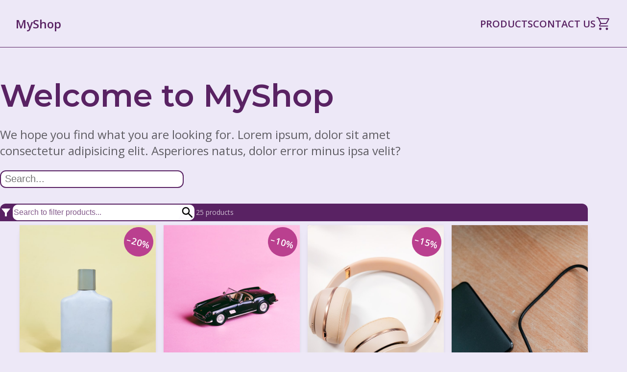

--- FILE ---
content_type: text/html; charset=utf-8
request_url: https://jsf.tveter.dev/
body_size: 3901
content:
<!DOCTYPE html><html lang="en"><head>
        <meta charset="UTF-8">
        <link rel="icon" type="image/svg+xml" href="/vite.svg">
        <meta name="viewport" content="width=device-width, initial-scale=1.0">
        <link rel="preconnect" href="https://fonts.googleapis.com">
        <link rel="preconnect" href="https://fonts.gstatic.com" crossorigin="">
        <link href="https://fonts.googleapis.com/css2?family=Montserrat:wght@100;300;400;600&amp;family=Open+Sans:ital,wght@0,300;0,400;0,600;1,400&amp;display=swap" rel="stylesheet">
        <meta name="author" content="Joakim Tveter">
        <meta name="robots" content="noindex, nofollow">
        <!-- This is to prevent search engines from indexing the page, since it is not a real store -->
      
      <link rel="stylesheet" href="/assets/index-26b002c1.css">
    <title>MyShop</title><meta name="description" content="A Fictional Store for my School project" data-rh="true"><meta name="keywords" content="Webshop, Noroff" data-rh="true"></head>
    <body>
        <div id="root"><a href="#content" class="visually-hidden skip-link">Skip to main content</a><header class="_header_16e2p_1"><div class="_wrapper_16e2p_7"><div class="_branding_16e2p_16"><a aria-current="page" class="active" href="/">MyShop</a></div><nav class="_nav_15n3l_1" aria-label="main"><ul class="_list_15n3l_4"><li><a aria-current="page" class="_link_16e2p_25 active" href="/">Products</a></li><li><a class="_link_16e2p_25" href="/contact">Contact us</a></li><li><div class="_wrapper_1on32_1"><a href="/cart"><svg xmlns="http://www.w3.org/2000/svg" viewBox="0 -960 960 960" aria-hidden="true"><path d="M286.788-81Q257-81 236-102.212q-21-21.213-21-51Q215-183 236.212-204q21.213-21 51-21Q317-225 338-203.788q21 21.213 21 51Q359-123 337.788-102q-21.213 21-51 21Zm400 0Q657-81 636-102.212q-21-21.213-21-51Q615-183 636.212-204q21.213-21 51-21Q717-225 738-203.788q21 21.213 21 51Q759-123 737.788-102q-21.213 21-51 21ZM235-741l110 228h288l125-228H235Zm-30-60h589.074q22.964 0 34.945 21Q841-759 829-738L694-495q-11 19-28.559 30.5Q647.881-453 627-453H324l-56 104h491v60H277q-42 0-60.5-28t.5-63l64-118-152-322H51v-60h117l37 79Zm140 288h288-288Z"></path></svg><span class="visually-hidden">Cart with 0 items</span></a></div></li></ul></nav></div></header><main id="content"><div class="_content_r65jh_1 _container_r65jh_9"><hgroup><h1>Welcome to MyShop</h1><p>We hope you find what you are looking for. Lorem ipsum, dolor sit amet consectetur adipisicing elit. Asperiores natus, dolor error minus ipsa velit?</p></hgroup><div class="_component_1jnzq_1"><input class="_input_1jnzq_12" type="text" placeholder="Search..." value=""><ul class="_list_1jnzq_7"><li class="_item_1jnzq_44"><a class="_link_1jnzq_57" href="/product/109566af-c5c2-4f87-86cb-76f36fb8d378">Vanilla Perfume</a></li><li class="_item_1jnzq_44"><a class="_link_1jnzq_57" href="/product/10d6cc02-b282-46bb-b35c-dbc4bb5d91d9">Toy car</a></li><li class="_item_1jnzq_44"><a class="_link_1jnzq_57" href="/product/159fdd2f-2b12-46de-9654-d9139525ba87">Gold headphones</a></li><li class="_item_1jnzq_44"><a class="_link_1jnzq_57" href="/product/1fd1ddca-0d38-4e41-aa62-a1a7a57cf4b5">External Hard Drive</a></li><li class="_item_1jnzq_44"><a class="_link_1jnzq_57" href="/product/31e3a66f-2dbe-47ae-b80d-d9e5814f3e32">Wireless Earbuds</a></li><li class="_item_1jnzq_44"><a class="_link_1jnzq_57" href="/product/3b43b2e4-62b0-4c02-9166-dffa46a0388c">Red bag</a></li><li class="_item_1jnzq_44"><a class="_link_1jnzq_57" href="/product/3f328f02-715e-477f-9738-7934af4bc5b0">Hairdryer</a></li><li class="_item_1jnzq_44"><a class="_link_1jnzq_57" href="/product/414f5b60-c574-4a2f-a77b-3956b983495b">Vitamin C Serum</a></li><li class="_item_1jnzq_44"><a class="_link_1jnzq_57" href="/product/5391e16f-d88b-4747-a989-f17fb178459d">Black boots</a></li><li class="_item_1jnzq_44"><a class="_link_1jnzq_57" href="/product/5aa2e388-8dfb-4d70-b031-3732d8c6771a">Portable Bluetooth Speaker</a></li><li class="_item_1jnzq_44"><a class="_link_1jnzq_57" href="/product/7238397e-0ee5-4d5c-9e82-bda666dd2470">Gold glasses</a></li><li class="_item_1jnzq_44"><a class="_link_1jnzq_57" href="/product/7c6353ec-17a9-4a4d-a9d7-6997465367e1">Blue shoes</a></li><li class="_item_1jnzq_44"><a class="_link_1jnzq_57" href="/product/83111322-05a9-4a93-bc81-7d6b58f1a707">Black watch</a></li><li class="_item_1jnzq_44"><a class="_link_1jnzq_57" href="/product/894ca18f-9725-40b3-9429-1420ee2054da">Black headphones</a></li><li class="_item_1jnzq_44"><a class="_link_1jnzq_57" href="/product/95dc28de-9ef6-4c67-808b-6431a5de43e8">Gold Earrings</a></li><li class="_item_1jnzq_44"><a class="_link_1jnzq_57" href="/product/9be4812e-16b2-44e6-bc55-b3aef9db2b82">Pink Candy Perfume</a></li><li class="_item_1jnzq_44"><a class="_link_1jnzq_57" href="/product/be5e376d-e657-4035-8916-1580c52f4e98">Smartwatch</a></li><li class="_item_1jnzq_44"><a class="_link_1jnzq_57" href="/product/c0d245f1-58fa-4b15-aa0c-a704772a122b">Organic shampoo</a></li><li class="_item_1jnzq_44"><a class="_link_1jnzq_57" href="/product/f2d44fba-09a7-4ccb-9ceb-a6212bf5c213">Pink shoes</a></li><li class="_item_1jnzq_44"><a class="_link_1jnzq_57" href="/product/ce5b64e3-440d-46e5-952f-bfdbad8a48d2">Black digital watch</a></li><li class="_item_1jnzq_44"><a class="_link_1jnzq_57" href="/product/f5d453d1-e811-4225-81ac-cee54ef0384b">Wireless Keyboard</a></li><li class="_item_1jnzq_44"><a class="_link_1jnzq_57" href="/product/f6712e3b-8050-4841-bd64-f332a48f7566">Gaming Mouse</a></li><li class="_item_1jnzq_44"><a class="_link_1jnzq_57" href="/product/f7bdd538-3914-409d-bd71-8ef962a9a9dd">White sneakers</a></li><li class="_item_1jnzq_44"><a class="_link_1jnzq_57" href="/product/f99cafd2-bd40-4694-8b33-a6052f36b435">USB charger cable</a></li><li class="_item_1jnzq_44"><a class="_link_1jnzq_57" href="/product/fbf07ebe-9f9a-4895-8a16-567acbbeef4e">Wireless Keyboard</a></li></ul></div><div class="_search_12ij6_1"><div class="_outer_12ij6_31"><svg xmlns="http://www.w3.org/2000/svg" viewBox="0 0 24 24" height="1.5em" width="1.5em"><path fill="white" d="M10 20v-7L2.95 4h18.1L14 13v7h-4Z"></path></svg><div class="_container_12ij6_19"><input class="_input_12ij6_39" type="search" placeholder="Search to filter products..." value=""><svg xmlns="http://www.w3.org/2000/svg" viewBox="0 -960 960 960" height="2em" width="2em"><path fill="currentColor" d="M784-120 532-372q-30 24-69 38t-83 14q-109 0-184.5-75.5T120-580q0-109 75.5-184.5T380-840q109 0 184.5 75.5T640-580q0 44-14 83t-38 69l252 252-56 56ZM380-400q75 0 127.5-52.5T560-580q0-75-52.5-127.5T380-760q-75 0-127.5 52.5T200-580q0 75 52.5 127.5T380-400Z"></path></svg></div></div><p aria-live="polite">25 products</p></div><ul class="_products_1mxi4_1"><li class="_card_1kxlc_1"><img class="_image_1kxlc_23" src="https://static.noroff.dev/api/online-shop/1-perfume-white.jpg" alt=""><div class="_body_1kxlc_19"><h3 class="_title_1kxlc_46"><a class="_link_1kxlc_29" href="/product/109566af-c5c2-4f87-86cb-76f36fb8d378">Vanilla Perfume</a></h3><p class="_description_1kxlc_75"> Women's perfume that smells a warm and sweet, with nuances of wood and jasmine. </p><div class="_discount_1kxlc_80"><div>–20%</div></div></div><div class="_footer_1kxlc_51"><p class="_price_1kxlc_56"><span class="_old_1kxlc_66"> 2&nbsp;599,99&nbsp;kr</span><span>2&nbsp;079,99&nbsp;kr</span></p></div></li><li class="_card_1kxlc_1"><img class="_image_1kxlc_23" src="https://static.noroff.dev/api/online-shop/12-toy-car.jpg" alt=""><div class="_body_1kxlc_19"><h3 class="_title_1kxlc_46"><a class="_link_1kxlc_29" href="/product/10d6cc02-b282-46bb-b35c-dbc4bb5d91d9">Toy car</a></h3><p class="_description_1kxlc_75"> A die-cast model of a toy car, perfect for displaying on your shelf. </p><div class="_discount_1kxlc_80"><div>–10%</div></div></div><div class="_footer_1kxlc_51"><p class="_price_1kxlc_56"><span class="_old_1kxlc_66"> 499,95&nbsp;kr</span><span>449,95&nbsp;kr</span></p></div></li><li class="_card_1kxlc_1"><img class="_image_1kxlc_23" src="https://static.noroff.dev/api/online-shop/3-headphones-beats.jpg" alt=""><div class="_body_1kxlc_19"><h3 class="_title_1kxlc_46"><a class="_link_1kxlc_29" href="/product/159fdd2f-2b12-46de-9654-d9139525ba87">Gold headphones</a></h3><p class="_description_1kxlc_75"> Professional headphones with gold trim. </p><div class="_discount_1kxlc_80"><div>–15%</div></div></div><div class="_footer_1kxlc_51"><p class="_price_1kxlc_56"><span class="_old_1kxlc_66"> 449,99&nbsp;kr</span><span>382,49&nbsp;kr</span></p></div></li><li class="_card_1kxlc_1"><img class="_image_1kxlc_23" src="https://static.noroff.dev/api/online-shop/20-external-hard-drive.jpg" alt=""><div class="_body_1kxlc_19"><h3 class="_title_1kxlc_46"><a class="_link_1kxlc_29" href="/product/1fd1ddca-0d38-4e41-aa62-a1a7a57cf4b5">External Hard Drive</a></h3><p class="_description_1kxlc_75"> Large-capacity external hard drive with USB 3.0 interface for fast data transfer. </p></div><div class="_footer_1kxlc_51"><p class="_price_1kxlc_56"><span>149,99&nbsp;kr</span></p></div></li><li class="_card_1kxlc_1"><img class="_image_1kxlc_23" src="https://static.noroff.dev/api/online-shop/17-wireless-earbuds.jpg" alt=""><div class="_body_1kxlc_19"><h3 class="_title_1kxlc_46"><a class="_link_1kxlc_29" href="/product/31e3a66f-2dbe-47ae-b80d-d9e5814f3e32">Wireless Earbuds</a></h3><p class="_description_1kxlc_75"> High-quality wireless earbuds with noise-cancellation and long battery life. </p><div class="_discount_1kxlc_80"><div>–10%</div></div></div><div class="_footer_1kxlc_51"><p class="_price_1kxlc_56"><span class="_old_1kxlc_66"> 199,99&nbsp;kr</span><span>179,99&nbsp;kr</span></p></div></li><li class="_card_1kxlc_1"><img class="_image_1kxlc_23" src="https://static.noroff.dev/api/online-shop/4-bag-red.jpg" alt=""><div class="_body_1kxlc_19"><h3 class="_title_1kxlc_46"><a class="_link_1kxlc_29" href="/product/3b43b2e4-62b0-4c02-9166-dffa46a0388c">Red bag</a></h3><p class="_description_1kxlc_75"> A high-quality red leather bag perfect for a night out in the town. </p></div><div class="_footer_1kxlc_51"><p class="_price_1kxlc_56"><span>759,99&nbsp;kr</span></p></div></li><li class="_card_1kxlc_1"><img class="_image_1kxlc_23" src="https://static.noroff.dev/api/online-shop/10-hairdryer.jpg" alt=""><div class="_body_1kxlc_19"><h3 class="_title_1kxlc_46"><a class="_link_1kxlc_29" href="/product/3f328f02-715e-477f-9738-7934af4bc5b0">Hairdryer</a></h3><p class="_description_1kxlc_75"> Wired hairdryer with multiple functions. </p></div><div class="_footer_1kxlc_51"><p class="_price_1kxlc_56"><span>579,99&nbsp;kr</span></p></div></li><li class="_card_1kxlc_1"><img class="_image_1kxlc_23" src="https://static.noroff.dev/api/online-shop/24-serum-vitamin-c.jpg" alt=""><div class="_body_1kxlc_19"><h3 class="_title_1kxlc_46"><a class="_link_1kxlc_29" href="/product/414f5b60-c574-4a2f-a77b-3956b983495b">Vitamin C Serum</a></h3><p class="_description_1kxlc_75"> Powerful serum containing high concentration of vitamin C, great for brightening and evening out skin tone. </p><div class="_discount_1kxlc_80"><div>–22%</div></div></div><div class="_footer_1kxlc_51"><p class="_price_1kxlc_56"><span class="_old_1kxlc_66"> 899,99&nbsp;kr</span><span>699,99&nbsp;kr</span></p></div></li><li class="_card_1kxlc_1"><img class="_image_1kxlc_23" src="https://static.noroff.dev/api/online-shop/22-boots-black.jpg" alt=""><div class="_body_1kxlc_19"><h3 class="_title_1kxlc_46"><a class="_link_1kxlc_29" href="/product/5391e16f-d88b-4747-a989-f17fb178459d">Black boots</a></h3><p class="_description_1kxlc_75"> Stylish and comfortable black leather boots for all occasions. </p><div class="_discount_1kxlc_80"><div>–11%</div></div></div><div class="_footer_1kxlc_51"><p class="_price_1kxlc_56"><span class="_old_1kxlc_66"> 899,99&nbsp;kr</span><span>799,99&nbsp;kr</span></p></div></li><li class="_card_1kxlc_1"><img class="_image_1kxlc_23" src="https://static.noroff.dev/api/online-shop/14-bluetooth-speaker.jpg" alt=""><div class="_body_1kxlc_19"><h3 class="_title_1kxlc_46"><a class="_link_1kxlc_29" href="/product/5aa2e388-8dfb-4d70-b031-3732d8c6771a">Portable Bluetooth Speaker</a></h3><p class="_description_1kxlc_75"> Compact and lightweight portable speaker that delivers high-quality sound. </p><div class="_discount_1kxlc_80"><div>–20%</div></div></div><div class="_footer_1kxlc_51"><p class="_price_1kxlc_56"><span class="_old_1kxlc_66"> 149,99&nbsp;kr</span><span>119,99&nbsp;kr</span></p></div></li><li class="_card_1kxlc_1"><img class="_image_1kxlc_23" src="https://static.noroff.dev/api/online-shop/6-glasses-gold.jpg" alt=""><div class="_body_1kxlc_19"><h3 class="_title_1kxlc_46"><a class="_link_1kxlc_29" href="/product/7238397e-0ee5-4d5c-9e82-bda666dd2470">Gold glasses</a></h3><p class="_description_1kxlc_75"> Stylish pair of sunglasses that feature a gold trim. </p><div class="_discount_1kxlc_80"><div>–10%</div></div></div><div class="_footer_1kxlc_51"><p class="_price_1kxlc_56"><span class="_old_1kxlc_66"> 1&nbsp;699,99&nbsp;kr</span><span>1&nbsp;529,99&nbsp;kr</span></p></div></li><li class="_card_1kxlc_1"><img class="_image_1kxlc_23" src="https://static.noroff.dev/api/online-shop/18-shoes-blue.jpg" alt=""><div class="_body_1kxlc_19"><h3 class="_title_1kxlc_46"><a class="_link_1kxlc_29" href="/product/7c6353ec-17a9-4a4d-a9d7-6997465367e1">Blue shoes</a></h3><p class="_description_1kxlc_75"> A pair of stylish blue suede shoes for both formal and casual occasions. </p></div><div class="_footer_1kxlc_51"><p class="_price_1kxlc_56"><span>599,99&nbsp;kr</span></p></div></li><li class="_card_1kxlc_1"><img class="_image_1kxlc_23" src="https://static.noroff.dev/api/online-shop/15-watch-black.jpg" alt=""><div class="_body_1kxlc_19"><h3 class="_title_1kxlc_46"><a class="_link_1kxlc_29" href="/product/83111322-05a9-4a93-bc81-7d6b58f1a707">Black watch</a></h3><p class="_description_1kxlc_75"> A classic black leather watch, perfect for any occasion. </p><div class="_discount_1kxlc_80"><div>–25%</div></div></div><div class="_footer_1kxlc_51"><p class="_price_1kxlc_56"><span class="_old_1kxlc_66"> 399,99&nbsp;kr</span><span>299,99&nbsp;kr</span></p></div></li><li class="_card_1kxlc_1"><img class="_image_1kxlc_23" src="https://static.noroff.dev/api/online-shop/5-headphones-black.jpg" alt=""><div class="_body_1kxlc_19"><h3 class="_title_1kxlc_46"><a class="_link_1kxlc_29" href="/product/894ca18f-9725-40b3-9429-1420ee2054da">Black headphones</a></h3><p class="_description_1kxlc_75"> A set of wireless black headphones. </p></div><div class="_footer_1kxlc_51"><p class="_price_1kxlc_56"><span>259,99&nbsp;kr</span></p></div></li><li class="_card_1kxlc_1"><img class="_image_1kxlc_23" src="https://static.noroff.dev/api/online-shop/23-earrings-gold.jpg" alt=""><div class="_body_1kxlc_19"><h3 class="_title_1kxlc_46"><a class="_link_1kxlc_29" href="/product/95dc28de-9ef6-4c67-808b-6431a5de43e8">Gold Earrings</a></h3><p class="_description_1kxlc_75"> Elegant gold earrings with a minimalist design, perfect for any occasion. </p><div class="_discount_1kxlc_80"><div>–20%</div></div></div><div class="_footer_1kxlc_51"><p class="_price_1kxlc_56"><span class="_old_1kxlc_66"> 999,99&nbsp;kr</span><span>799,99&nbsp;kr</span></p></div></li><li class="_card_1kxlc_1"><img class="_image_1kxlc_23" src="https://static.noroff.dev/api/online-shop/8-perfume-pink-candy.jpg" alt=""><div class="_body_1kxlc_19"><h3 class="_title_1kxlc_46"><a class="_link_1kxlc_29" href="/product/9be4812e-16b2-44e6-bc55-b3aef9db2b82">Pink Candy Perfume</a></h3><p class="_description_1kxlc_75"> Playful perfume based on the scent of hibiscus with nuances of vanilla. </p><div class="_discount_1kxlc_80"><div>–25%</div></div></div><div class="_footer_1kxlc_51"><p class="_price_1kxlc_56"><span class="_old_1kxlc_66"> 1&nbsp;399,99&nbsp;kr</span><span>1&nbsp;049,99&nbsp;kr</span></p></div></li><li class="_card_1kxlc_1"><img class="_image_1kxlc_23" src="https://static.noroff.dev/api/online-shop/16-smartwatch.jpg" alt=""><div class="_body_1kxlc_19"><h3 class="_title_1kxlc_46"><a class="_link_1kxlc_29" href="/product/be5e376d-e657-4035-8916-1580c52f4e98">Smartwatch</a></h3><p class="_description_1kxlc_75"> Smartwatch with heart rate monitor, fitness tracking, and notifications for calls and messages. </p></div><div class="_footer_1kxlc_51"><p class="_price_1kxlc_56"><span>299,99&nbsp;kr</span></p></div></li><li class="_card_1kxlc_1"><img class="_image_1kxlc_23" src="https://static.noroff.dev/api/online-shop/11-shampoo.jpg" alt=""><div class="_body_1kxlc_19"><h3 class="_title_1kxlc_46"><a class="_link_1kxlc_29" href="/product/c0d245f1-58fa-4b15-aa0c-a704772a122b">Organic shampoo</a></h3><p class="_description_1kxlc_75"> An organic shampoo with bamboo fibres. </p></div><div class="_footer_1kxlc_51"><p class="_price_1kxlc_56"><span>104,29&nbsp;kr</span></p></div></li><li class="_card_1kxlc_1"><img class="_image_1kxlc_23" src="https://static.noroff.dev/api/online-shop/2-shoes-pink.jpg" alt=""><div class="_body_1kxlc_19"><h3 class="_title_1kxlc_46"><a class="_link_1kxlc_29" href="/product/f2d44fba-09a7-4ccb-9ceb-a6212bf5c213">Pink shoes</a></h3><p class="_description_1kxlc_75"> Gold-trimmed pink shoes perfect for any women with a sense of adventure. </p></div><div class="_footer_1kxlc_51"><p class="_price_1kxlc_56"><span>899,99&nbsp;kr</span></p></div></li><li class="_card_1kxlc_1"><img class="_image_1kxlc_23" src="https://static.noroff.dev/api/online-shop/9-watch-black.jpg" alt=""><div class="_body_1kxlc_19"><h3 class="_title_1kxlc_46"><a class="_link_1kxlc_29" href="/product/ce5b64e3-440d-46e5-952f-bfdbad8a48d2">Black digital watch</a></h3><p class="_description_1kxlc_75"> A hi-end digital watch that can answer calls, save notes and track your training. </p></div><div class="_footer_1kxlc_51"><p class="_price_1kxlc_56"><span>4&nbsp;599,99&nbsp;kr</span></p></div></li><li class="_card_1kxlc_1"><img class="_image_1kxlc_23" src="https://static.noroff.dev/api/online-shop/21-wireless-keyboard.jpg" alt=""><div class="_body_1kxlc_19"><h3 class="_title_1kxlc_46"><a class="_link_1kxlc_29" href="/product/f5d453d1-e811-4225-81ac-cee54ef0384b">Wireless Keyboard</a></h3><p class="_description_1kxlc_75"> Ergonomic wireless keyboard with a built-in customizable hotkeys. </p><div class="_discount_1kxlc_80"><div>–23%</div></div></div><div class="_footer_1kxlc_51"><p class="_price_1kxlc_56"><span class="_old_1kxlc_66"> 129,99&nbsp;kr</span><span>99,99&nbsp;kr</span></p></div></li><li class="_card_1kxlc_1"><img class="_image_1kxlc_23" src="https://static.noroff.dev/api/online-shop/19-gaming-mouse.jpg" alt=""><div class="_body_1kxlc_19"><h3 class="_title_1kxlc_46"><a class="_link_1kxlc_29" href="/product/f6712e3b-8050-4841-bd64-f332a48f7566">Gaming Mouse</a></h3><p class="_description_1kxlc_75"> High-performance gaming mouse with customizable buttons and RGB lighting. </p><div class="_discount_1kxlc_80"><div>–25%</div></div></div><div class="_footer_1kxlc_51"><p class="_price_1kxlc_56"><span class="_old_1kxlc_66"> 79,99&nbsp;kr</span><span>59,99&nbsp;kr</span></p></div></li><li class="_card_1kxlc_1"><img class="_image_1kxlc_23" src="https://static.noroff.dev/api/online-shop/7-shoes-white.jpg" alt=""><div class="_body_1kxlc_19"><h3 class="_title_1kxlc_46"><a class="_link_1kxlc_29" href="/product/f7bdd538-3914-409d-bd71-8ef962a9a9dd">White sneakers</a></h3><p class="_description_1kxlc_75"> An amazing pair of sneakers that have red trim. </p></div><div class="_footer_1kxlc_51"><p class="_price_1kxlc_56"><span>695,99&nbsp;kr</span></p></div></li><li class="_card_1kxlc_1"><img class="_image_1kxlc_23" src="https://static.noroff.dev/api/online-shop/0-usb-plug.jpg" alt=""><div class="_body_1kxlc_19"><h3 class="_title_1kxlc_46"><a class="_link_1kxlc_29" href="/product/f99cafd2-bd40-4694-8b33-a6052f36b435">USB charger cable</a></h3><p class="_description_1kxlc_75"> USB 2.0 to USB Type-C. This can be used to power all compliant mobile devices. </p></div><div class="_footer_1kxlc_51"><p class="_price_1kxlc_56"><span>45,99&nbsp;kr</span></p></div></li><li class="_card_1kxlc_1"><img class="_image_1kxlc_23" src="https://static.noroff.dev/api/online-shop/13-wireless-keyboard.jpg" alt=""><div class="_body_1kxlc_19"><h3 class="_title_1kxlc_46"><a class="_link_1kxlc_29" href="/product/fbf07ebe-9f9a-4895-8a16-567acbbeef4e">Wireless Keyboard</a></h3><p class="_description_1kxlc_75"> Compact and easy to use wireless keyboard compatible with all devices. </p></div><div class="_footer_1kxlc_51"><p class="_price_1kxlc_56"><span>75,99&nbsp;kr</span></p></div></li></ul></div></main><footer class="_footer_9r7gb_1"><div class="_max_r65jh_5 _container_r65jh_9"><p class="_text_9r7gb_9">This page is a school submission for the <a href="https://www.noroff.no/en/studies/vocational-school/front-end-development">Noroff Frontend development course</a> by <a href="https://joakimtveter.no">Joakim Tveter</a>. No actual products are sold on this page.</p></div></footer></div>
        
    

</body></html>

--- FILE ---
content_type: text/css; charset=UTF-8
request_url: https://jsf.tveter.dev/assets/index-26b002c1.css
body_size: 3655
content:
._list_15n3l_4{display:flex;flex-direction:row;justify-content:flex-end;align-items:center;list-style-type:none;gap:1em;padding:0}@media (max-width: 600px){._nav_15n3l_1{align-self:stretch}._list_15n3l_4{gap:.25rem}}@media (max-width: 600px){._list_15n3l_4{justify-content:center}}._wrapper_1on32_1{position:relative;width:32px;height:32px;cursor:pointer}._wrapper_1on32_1 svg{fill:var(--color-primary)}._badge_1on32_12{position:absolute;top:-.75em;right:-.75em;width:20px;height:20px;border-radius:50%;background-color:var(--color-accent);color:#fff;display:grid;place-items:center;font-size:var(--fs-200);font-weight:700}._header_16e2p_1{padding:1em 2em;border-bottom:1px solid var(--color-primary);margin-bottom:1rem}._wrapper_16e2p_7{max-width:1400px;margin-inline:auto;display:flex;align-items:center;justify-content:space-between;width:100%}._branding_16e2p_16{font-size:var(--fs-500);font-weight:600}._branding_16e2p_16 a{text-decoration:none}._link_16e2p_25{text-transform:uppercase;text-decoration:none;color:var(--color-primary);font-size:var(--fs-400);font-weight:600;padding-inline:.5rem}._link_16e2p_25:hover{text-decoration:underline;text-decoration-thickness:2px}@media (max-width: 600px){._header_16e2p_1{padding:1em}._wrapper_16e2p_7{flex-direction:column;align-items:flex-start;gap:.25rem}._branding_16e2p_16{margin-inline:auto}._link_16e2p_25{font-size:var(--fs-300)}}._content_r65jh_1,._max_r65jh_5{max-width:var(--content-width)}._container_r65jh_9{margin-inline:auto}@media (max-width: 375px){._container_r65jh_9{padding-inline:.5rem}}@media (min-width: 376px) and (max-width: 900px){._container_r65jh_9{padding-inline:1rem}}@media (min-width: 901px) and (max-width: 1250px){._container_r65jh_9{padding-inline:2rem}}._footer_9r7gb_1{margin-top:1rem;background-color:var(--color-primary);color:#fff;padding-block:1rem;outline-color:#fff}._text_9r7gb_9{margin:0}._footer_9r7gb_1 a{color:var(--color-background-secondary)}._footer_9r7gb_1 a:hover{color:#fff}._card_1kxlc_1{position:relative;display:flex;flex-direction:column;box-shadow:var(--shadow-300);background-color:var(--color-background-medium)}._card_1kxlc_1:hover,._card_1kxlc_1:focus-within{box-shadow:var(--shadow-400)}._card_1kxlc_1:focus-within{outline:3px solid var(--color-accent);outline-offset:5px}._body_1kxlc_19{padding:.75em}._image_1kxlc_23{width:100%;height:auto;aspect-ratio:1/1;-o-object-fit:cover;object-fit:cover}._link_1kxlc_29{text-decoration:none;color:var(--color-primary)}._link_1kxlc_29:focus{outline:none}._link_1kxlc_29:after{content:"";position:absolute;top:0;right:0;bottom:0;left:0;height:100%;width:100%}._title_1kxlc_46{color:var(--color-text);font-size:var(--fs-300);margin:0}._footer_1kxlc_51{padding:0 1rem;margin-block-start:auto}._price_1kxlc_56{font-weight:600;text-align:right;position:relative;color:var(--color-accent);font-size:var(--fs-400);z-index:11}._old_1kxlc_66{color:var(--color-text-disabled);text-decoration-color:var(--color-text-disabled);font-size:var(--fs-300);text-decoration:line-through;margin-block-start:auto;margin-inline-end:1em}._description_1kxlc_75{position:relative;z-index:11}._discount_1kxlc_80{--size: 60px;display:grid;place-items:center;position:absolute;height:var(--size);width:var(--size);top:.25em;right:.25em;background-color:var(--color-accent);color:#fff;font-size:1.15rem;font-weight:700;border-radius:50%;transform:rotate(15deg)}._discount_1kxlc_80>*{width:-moz-fit-content;width:fit-content}._container_mubsw_1{margin-inline:auto;width:50px;height:50px}._spinner_mubsw_7{height:100%;width:100%;border-radius:50%;border:8px solid var(--color-divider);border-top-color:var(--color-primary);border-right-color:var(--color-primary);animation:_spin_mubsw_7 1.5s infinite linear}@keyframes _spin_mubsw_7{to{transform:rotate(360deg)}}._search_12ij6_1{display:flex;align-items:center;gap:1rem;margin-top:2rem;background-color:var(--color-primary);padding-inline:1rem;border-radius:.75rem .75rem 0 0}._search_12ij6_1>p{margin:0;font-size:var(--fs-200);color:var(--color-primary);height:-moz-fit-content;height:fit-content;color:var(--color-light-text-secondary)}._container_12ij6_19{display:flex;margin-block:.5rem;flex-direction:row;align-items:center;height:36px;border:2px solid var(--color-primary);width:100%;border-radius:.75rem;max-width:375px;background-color:var(--color-background-light)}._outer_12ij6_31{display:flex;align-items:center;justify-content:flex-start;gap:.5rem;width:400px}._input_12ij6_39{padding-inline:.5rem;border:none;height:100%;width:100%;border-radius:.75rem;font-size:var(--fs-300)}._input_12ij6_39:focus-visible,._input_12ij6_39:focus{outline:none}._input_12ij6_39::-moz-placeholder{opacity:.75;color:var(--color-primary)}._input_12ij6_39::placeholder{opacity:.75;color:var(--color-primary)}._container_12ij6_19:focus-within{outline:3px solid var(--color-light-text-secondary);outline-offset:2px}@media (width < 500px){._search_12ij6_1{flex-direction:column;align-items:flex-start;gap:.25rem}._search_12ij6_1>p{font-size:var(--fs-300)}._outer_12ij6_31{width:100%}}._products_1mxi4_1{display:grid;padding-inline:0;margin-block-start:.5rem;gap:1rem;grid-template-columns:repeat(auto-fill,minmax(275px,1fr))}._component_1jnzq_1{max-width:375px;position:relative;font-size:var(--fs-400)}._component_1jnzq_1:not(:focus-within) ._list_1jnzq_7{height:0;z-index:-1;opacity:0}._component_1jnzq_1:focus-within ._input_1jnzq_12{border-radius:.75rem .75rem 0 0;border-bottom-width:1px}._input_1jnzq_12{width:100%;height:36px;font-size:inherit;padding:.25rem .5rem;border:2px solid var(--color-primary);border-radius:.75rem}._input_1jnzq_12:focus-visible,._input_1jnzq_12:focus{outline:none}._list_1jnzq_7{list-style:none;padding:0;margin:0;border:1px solid var(--color-primary);width:100%;position:absolute;z-index:1;background-color:var(--color-background-light);max-height:150px;overflow-y:scroll}._item_1jnzq_44{display:block;padding:.5rem;border-bottom:1px solid var(--color-light-text-disabled)}._item_1jnzq_44:hover,._item_1jnzq_44:focus-within{background-color:var(--color-background-primary);color:var(--color-background-light);outline:none}._link_1jnzq_57{display:block;text-decoration:none;color:var(--color-primary);padding:.5rem}._link_1jnzq_57:focus{outline:none}._twoColumns_1ubq3_1{display:grid;grid-template-columns:1fr 1fr}@media (max-width: 768px){._twoColumns_1ubq3_1{grid-template-columns:1fr}}._card_1rhgi_1{padding:1rem;box-shadow:var(--shadow-300);background-color:var(--color-background-medium);margin-bottom:1rem}._description_1rhgi_8{margin-top:1rem;text-align:justify}._username_1rhgi_13{font-weight:700;color:var(--color-primary)}._container_1cr53_1{display:flex;flex-direction:row;align-items:center}._stars_1cr53_7{--percent: calc(var(--rating) / 5 * 100%);display:inline-block;font-size:var(--star-size);font-family:Times;line-height:1}._stars_1cr53_7:before{content:"★★★★★";letter-spacing:3px;background:linear-gradient(90deg,var(--color-accent) var(--percent),var(--color-background-secondary) var(--percent));-webkit-background-clip:text;-webkit-text-fill-color:transparent}._tag_9stpn_1{padding:.1em .5em;border-radius:1000px}._tag_9stpn_1:nth-child(1){background-color:#c690b7}._tag_9stpn_1:nth-child(2){background-color:#cfe3c9}._tag_9stpn_1:nth-child(3){background-color:#d7eae6}._tag_9stpn_1:nth-child(4){background-color:#b99c92}._tag_9stpn_1:nth-child(5){background-color:#b68b95}._reviews_535fy_1{list-style-type:none;padding-inline-start:0}._h1_535fy_6{margin-bottom:0;font-size:var(--fs-700)}._h2_535fy_11{margin-bottom:0;font-size:var(--fs-600);color:var(--color-primary)}._sku_535fy_17{color:var(--color-primary);font-size:var(--fs-200);margin:0}._tags_535fy_23{margin:1rem 0;padding:0;list-style-type:none;display:flex;flex-wrap:wrap;gap:.5rem}._discount_535fy_32{position:absolute;display:grid;place-items:center;top:10px;left:10px;height:70px;width:70px;border-radius:50%;color:#fff;background-color:var(--color-accent);transform:rotate(-25deg);font-size:var(--fs-500);font-weight:600}._image_535fy_47{position:relative}._content_535fy_51{padding-inline:2rem}._price_535fy_54{margin-block:3rem}._oldPrice_535fy_57{color:var(--color-text-secondary);text-decoration:line-through;margin:0}._currentPrice_535fy_63{font-size:var(--fs-700);font-weight:600;color:var(--color-primary);margin-block:.5rem}._description_535fy_70{font-size:var(--fs-400);font-weight:400}._form_535fy_75{display:flex;align-items:center}._input_535fy_80{font-size:var(--fs-400);text-align:center;width:3ch;border:2px solid var(--color-primary)}._input_535fy_80::-webkit-outer-spin-button,._input_535fy_80::-webkit-inner-spin-button{-webkit-appearance:none;margin:0}._input_535fy_80[type=number]{-moz-appearance:textfield}@media (max-width: 600px){._content_535fy_51{padding-inline:1rem}}@media (max-width: 375px){._content_535fy_51{padding-inline:.5rem}}._button_1ggq5_1{cursor:pointer;padding:.5rem 1rem;border-radius:.25rem}._primary_1ggq5_7{background:var(--color-primary);color:#fff;border:1px solid var(--color-primary);font-size:var(--fs-300);text-transform:uppercase}._button_13lm6_1{cursor:pointer;border:none;background-color:transparent}._button_13lm6_1:hover{color:var(--color-primary);background-color:#0000000d}._circular_13lm6_12{display:grid;align-content:center;justify-content:center;border-radius:50%;border:1px solid currentColor;padding:.25rem}._square_13lm6_21{border-radius:.25rem;border:1px solid currentColor}._formcontrol_x8xcc_1{position:relative;display:flex;flex-direction:column;margin-block-end:1.75rem}._formcontrol_x8xcc_1:last-of-type{margin-block-end:3rem}._label_x8xcc_12{font-size:var(--fs-300);font-weight:600;color:var(--color-primary);margin-bottom:.15rem}._input_x8xcc_19{font-size:var(--fs-400);padding:.25em;border-radius:.25rem;border:2px solid var(--color-primary)}._input_x8xcc_19:invalid{border-color:var(--color-error)}._textarea_x8xcc_30{font-size:var(--fs-400);padding:.1em .2em;border-radius:.25rem;border:2px solid var(--color-primary);resize:none}._input_x8xcc_19:focus,._textarea_x8xcc_30:focus{outline:2px solid var(--color-accent);outline-offset:2px;border-color:var(--color-secondary)}._error_x8xcc_45{position:absolute;bottom:0;transform:translateY(100%);display:flex;align-items:center;gap:.25em;color:var(--color-error);font-size:var(--fs-200);border-inline-start:3px solid var(--color-error);padding-inline-start:.75em}._submit_x8xcc_58{background-color:var(--color-primary)}._errors_x8xcc_62{padding:1rem;color:var(--color-error);border:2px solid var(--color-error);margin-bottom:3rem}._errors_x8xcc_62 ul{list-style-type:disc;padding-inline-start:30px;margin:0}._errors_x8xcc_62 p{margin:0}._form_1nutr_1{max-width:600px}._formcontrol_1nutr_5{display:flex;flex-direction:column;margin-block-end:1rem}._label_1nutr_11{font-size:var(--fs-200)}._input_1nutr_15,._textarea_1nutr_20{font-size:var(--fs-300);padding:.1em .2em}._cartList_h12v5_1{display:grid;grid-template-columns:minmax(auto,5fr) 1fr 1fr 1fr;padding:0;gap:1rem}._item_h12v5_7{display:grid;grid-template-columns:subgrid;grid-column:1/-1}._details_h12v5_13{display:flex;justify-content:start;align-items:center;gap:1rem;text-decoration:none}._details_h12v5_13:hover{text-decoration:underline}._details_h12v5_13 p{font-size:var(--fs-300);font-weight:600;color:var(--color-text)}._itemQuantity_h12v5_31{display:flex;justify-content:center;align-items:center;gap:.15rem}._itemPrice_h12v5_38{display:flex;justify-content:center;align-items:center}._itemTotal_h12v5_44{display:flex;justify-content:flex-end;align-items:center;gap:1rem}._image_h12v5_51{width:75px;height:75px;-o-object-fit:cover;object-fit:cover;border-radius:.25rem}._total_h12v5_58{background-color:var(--color-background-secondary);width:-moz-max-content;width:max-content;padding:1rem 2rem;border-radius:.5rem;margin-inline-start:auto;margin-block-start:2rem;text-align:end}._total_h12v5_58 p{font-size:var(--fs-300);font-weight:600;margin-left:auto;margin-block:0}._total_h12v5_58 span{font-weight:400}._checkout_h12v5_77{display:block;text-decoration:none;background-color:var(--color-primary);color:var(--color-light-text);font-size:var(--fs-400);padding:.5rem 1rem;width:-moz-max-content;width:max-content;margin-inline-start:auto;margin-block-start:2rem}._checkout_h12v5_77:hover,._checkout_h12v5_77:focus{background-color:var(--color-accent)}@media (width < 600px){._cartList_h12v5_1{grid-template-columns:1fr 1fr 1fr}._details_h12v5_13{grid-column:span 3;place-items:center}._total_h12v5_58 p{font-size:var(--fs-200)}}:root{--header-width: 1400px;--content-width: 1200px;--ff-heading: "Montserrat", sans-serif;--ff-body: "Open Sans", sans-serif;--fs-100: .75rem;--fs-200: .875rem;--fs-300: 1rem;--fs-400: 1.25rem;--fs-500: 1.5rem;--fs-600: 2rem;--fs-700: 3rem;--fs-800: 4rem;--fs-900: 6rem;--color-primary: hsl(291, 49%, 26%);--color-accent: hsl(321, 49%, 49%);--color-background-primary: hsl(260, 48%, 94%);--color-background-secondary: hwb(321 84% 5%);--color-background-medium: hsl(264, 50%, 96%);--color-background-light: hsl(260, 60%, 99%);--color-text: hsla(0, 0%, 0%, .871);--color-text-secondary: hsla(0, 0%, 0%, .6);--color-text-disabled: hsla(0, 0%, 0%, .38);--color-divider: rgba(0, 0, 0, .12);--color-light-text: hsl(0, 0%, 100%);--color-light-text-secondary: hsla(0, 0%, 100%, .7);--color-light-text-disabled: hsla(0, 0%, 100%, .5);--color-light-divider: rgba(0, 0, 0, .12);--color-success: #4caf50;--color-error: #c72828;--color-warning: #ff9800;--color-info: #0288d1;--star-color: #dddddd;--star-background: #fc0;--shadow-color: 220 3% 15%;--shadow-strength: 1%;--shadow-100: 0 1px 2px -1px hsl(var(--shadow-color) / calc(var(--shadow-strength) + 9%));--shadow-200: 0 3px 5px -2px hsl(var(--shadow-color) / calc(var(--shadow-strength) + 3%)), 0 7px 14px -5px hsl(var(--shadow-color) / calc(var(--shadow-strength) + 5%));--shadow-300: 0 -1px 3px 0 hsl(var(--shadow-color) / calc(var(--shadow-strength) + 2%)), 0 1px 2px -5px hsl(var(--shadow-color) / calc(var(--shadow-strength) + 2%)), 0 2px 5px -5px hsl(var(--shadow-color) / calc(var(--shadow-strength) + 4%)), 0 4px 12px -5px hsl(var(--shadow-color) / calc(var(--shadow-strength) + 5%)), 0 12px 15px -5px hsl(var(--shadow-color) / calc(var(--shadow-strength) + 7%));--shadow-400: 0 -2px 5px 0 hsl(var(--shadow-color) / calc(var(--shadow-strength) + 2%)), 0 1px 1px -2px hsl(var(--shadow-color) / calc(var(--shadow-strength) + 3%)), 0 2px 2px -2px hsl(var(--shadow-color) / calc(var(--shadow-strength) + 3%)), 0 5px 5px -2px hsl(var(--shadow-color) / calc(var(--shadow-strength) + 4%)), 0 9px 9px -2px hsl(var(--shadow-color) / calc(var(--shadow-strength) + 5%)), 0 16px 16px -2px hsl(var(--shadow-color) / calc(var(--shadow-strength) + 6%));--shadow-500: 0 -1px 2px 0 hsl(var(--shadow-color) / calc(var(--shadow-strength) + 2%)), 0 2px 1px -2px hsl(var(--shadow-color) / calc(var(--shadow-strength) + 3%)), 0 5px 5px -2px hsl(var(--shadow-color) / calc(var(--shadow-strength) + 3%)), 0 10px 10px -2px hsl(var(--shadow-color) / calc(var(--shadow-strength) + 4%)), 0 20px 20px -2px hsl(var(--shadow-color) / calc(var(--shadow-strength) + 5%)), 0 40px 40px -2px hsl(var(--shadow-color) / calc(var(--shadow-strength) + 7%));--shadow-600: 0 -1px 2px 0 hsl(var(--shadow-color) / calc(var(--shadow-strength) + 2%)), 0 3px 2px -2px hsl(var(--shadow-color) / calc(var(--shadow-strength) + 3%)), 0 7px 5px -2px hsl(var(--shadow-color) / calc(var(--shadow-strength) + 3%)), 0 12px 10px -2px hsl(var(--shadow-color) / calc(var(--shadow-strength) + 4%)), 0 22px 18px -2px hsl(var(--shadow-color) / calc(var(--shadow-strength) + 5%)), 0 41px 33px -2px hsl(var(--shadow-color) / calc(var(--shadow-strength) + 6%)), 0 100px 80px -2px hsl(var(--shadow-color) / calc(var(--shadow-strength) + 7%));--inner-shadow-100: inset 0 0 0 1px hsl(var(--shadow-color) / calc(var(--shadow-strength) + 9%));--inner-shadow-200: inset 0 1px 2px 0 hsl(var(--shadow-color) / calc(var(--shadow-strength) + 9%));--inner-shadow-300: inset 0 1px 4px 0 hsl(var(--shadow-color) / calc(var(--shadow-strength) + 9%));--inner-shadow-400: inset 0 2px 8px 0 hsl(var(--shadow-color) / calc(var(--shadow-strength) + 9%));--inner-shadow-500: inset 0 2px 14px 0 hsl(var(--shadow-color) / calc(var(--shadow-strength) + 9%));scrollbar-color:var(--color-accent) var(--color-background-secondary);scrollbar-width:thin}*,*:before,*:after{box-sizing:border-box}body{margin:0;font-family:var(--ff-body);background-color:var(--color-background-primary)}body::-webkit-scrollbar{width:.5rem}body::-webkit-scrollbar-track{background-color:var(--color-background-secondary)}body::-webkit-scrollbar-thumb{background-color:var(--color-accent);border-radius:10000px}#root{min-height:100vh;min-height:100dvh;display:grid;grid-template-rows:auto 1fr auto;grid-template-columns:100%}h1,.h1,h2,.h2,h3,.h3,h4,.h4,h5,.h5,h6{font-family:var(--ff-heading)}h1,.h1{font-size:var(--fs-800);color:var(--color-primary);margin-bottom:1rem}h2,.h2{font-size:var(--fs-700)}h3,.h3{font-size:var(--fs-600)}h4,.h4{font-size:var(--fs-500)}h5,.h5{font-size:var(--fs-400)}h6,.h6{font-size:var(--fs-300)}a{color:var(--color-primary)}hgroup>p{font-size:var(--fs-500);color:var(--color-text-secondary);max-width:60ch;text-wrap:balance}img{display:block;max-width:100%}table{border-collapse:collapse;border-spacing:0}th:first-of-type{text-align:left}thead th{padding:.05rem .5rem;color:var(--color-light-text);background-color:var(--color-accent)}td{text-align:center}.visually-hidden{clip:rect(0 0 0 0);-webkit-clip-path:inset(50%);clip-path:inset(50%);height:1px;overflow:hidden;position:absolute;white-space:nowrap;width:1px}.skip-link:focus{clip:auto!important;-webkit-clip-path:none!important;clip-path:none!important;height:auto!important;overflow:visible!important;white-space:inherit!important;width:auto!important}*:focus{outline:2px solid var(--color-accent)}@media (max-width: 600px){h1,.h1{font-size:var(--fs-700);color:var(--color-primary);margin-bottom:1rem}}
